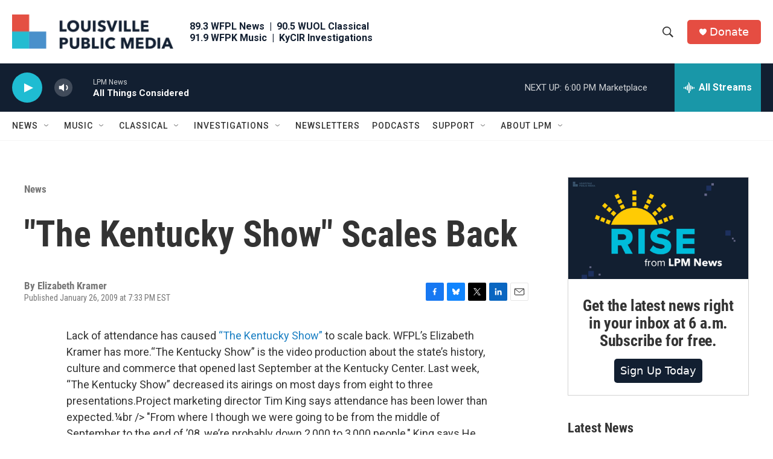

--- FILE ---
content_type: text/html; charset=utf-8
request_url: https://www.google.com/recaptcha/api2/aframe
body_size: 136
content:
<!DOCTYPE HTML><html><head><meta http-equiv="content-type" content="text/html; charset=UTF-8"></head><body><script nonce="fxOxTTAmrINkauz8M60-SA">/** Anti-fraud and anti-abuse applications only. See google.com/recaptcha */ try{var clients={'sodar':'https://pagead2.googlesyndication.com/pagead/sodar?'};window.addEventListener("message",function(a){try{if(a.source===window.parent){var b=JSON.parse(a.data);var c=clients[b['id']];if(c){var d=document.createElement('img');d.src=c+b['params']+'&rc='+(localStorage.getItem("rc::a")?sessionStorage.getItem("rc::b"):"");window.document.body.appendChild(d);sessionStorage.setItem("rc::e",parseInt(sessionStorage.getItem("rc::e")||0)+1);localStorage.setItem("rc::h",'1769550441696');}}}catch(b){}});window.parent.postMessage("_grecaptcha_ready", "*");}catch(b){}</script></body></html>